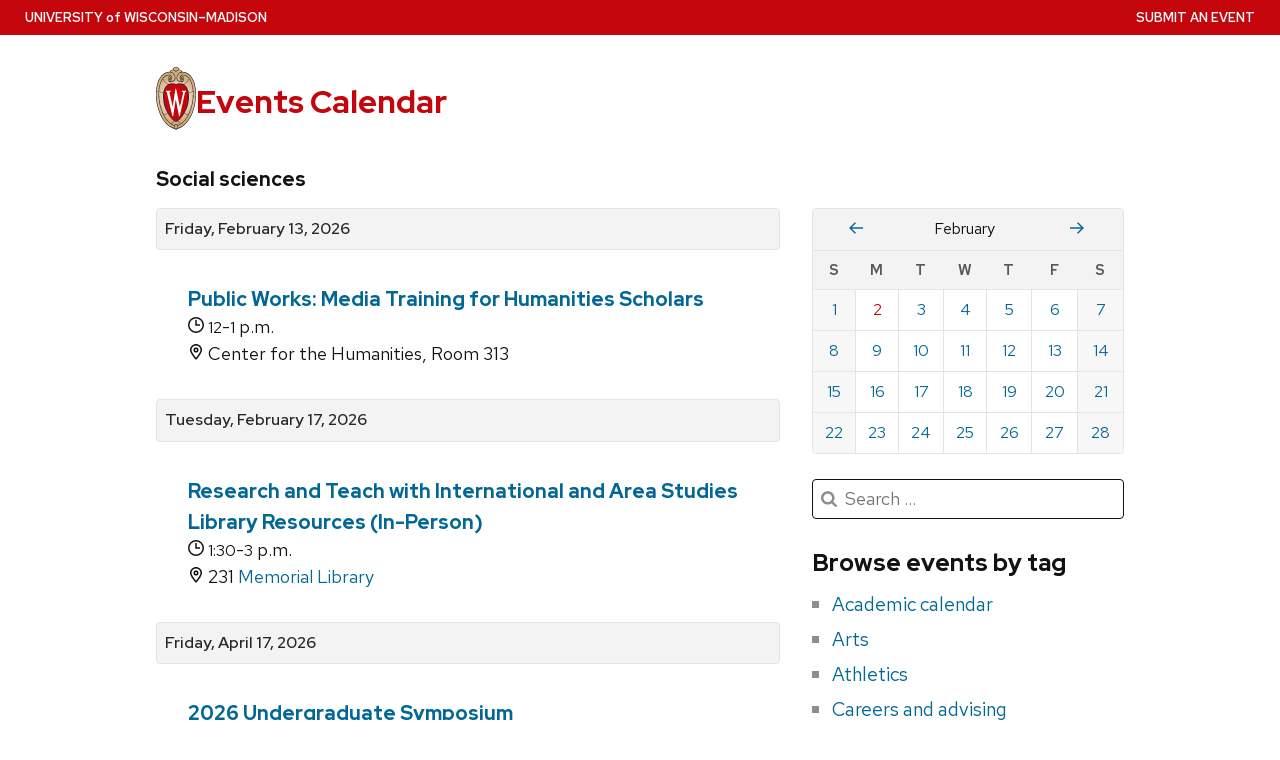

--- FILE ---
content_type: text/html; charset=utf-8
request_url: https://today.wisc.edu/events/tag/social%20sciences
body_size: 58715
content:
<!DOCTYPE html>
<html lang="en-US" class="no-js" data-controller-name="events" data-action-name="tag">
<head>
  <title>Tag: Social sciences | UW–Madison Events Calendar</title>
  <meta charset="utf-8">
  <link rel="preload" href="https://cdn.wisc.cloud/fonts/uw-rh/0.0.1/redhat-display-latin.v14.woff2" as="font" type="font/woff2" crossorigin>
  <link rel="preload" href="https://cdn.wisc.cloud/fonts/uw-rh/0.0.1/redhat-text-latin.v13.woff2" as="font" type="font/woff2" crossorigin>
  <meta http-equiv="X-UA-Compatible" content="IE=edge">
  <script>(function(H){H.className=H.className.replace(/\bno-js\b/,'')})(document.documentElement)</script>
  <link rel="stylesheet" crossorigin type="text/css" href="https://cdn.wisc.cloud/fonts/uw-rh/0.0.1/fonts.css" data-turbo-track="reload" />
  
  <link rel="stylesheet" href="/assets/application-bb4ad7eee9cd686352bef65944d87d99880a8098b8abaa96b46153b67582e0c7.css" media="all" />

  
  
  
  

  <meta name="viewport" content="width=device-width, initial-scale=1" />
  <meta name="csrf-param" content="authenticity_token" />
<meta name="csrf-token" content="2Y6YViQ8MNKbeqYN3C1kr9pO_x5O1gaWuPOFOFURtGEVCoO1lbOGXrklXL9vpmrn7A6QhyjJ-xEvcTvKZ5hiAg" />
	<link rel="icon" type="image/x-icon" href="/assets/uw_style/favicon-68e3611f32398645de43ad4522646c8ae35f3efa6d81438364b173c9bbfd16c1.svg" />
	<link rel="apple-touch-icon" sizes="180x180" href="/assets/uw_style/apple-touch-icon-76ac000ef45524f6676f171218ef78c8a4549dfb1f8f23b28d6b09fdd60127e2.png">
  <script src="/assets/application-f52681ee501c665eac989b7da0d78d01b91076bb56f85cfe47dcf5d68487673a.js" data-turbo-track="reload" type="module"></script>

	<!-- Google tag (gtag.js) -->
	<script async src="https://www.googletagmanager.com/gtag/js?id=G-H8TY6JPKPY"></script>
	<script>
		window.dataLayer = window.dataLayer || [];
		function gtag(){dataLayer.push(arguments);}
		gtag('js', new Date());
		gtag('config', 'G-H8TY6JPKPY', {
			'cookie_domain': 'none'
		});
	</script>
	<!-- Google Tag Manager UW Global -->
	<script>(function(w,d,s,l,i){w[l]=w[l]||[];w[l].push({'gtm.start':
	new Date().getTime(),event:'gtm.js'});var f=d.getElementsByTagName(s)[0],
	j=d.createElement(s),dl=l!='dataLayer'?'&l='+l:'';j.async=true;j.src=
	'https://www.googletagmanager.com/gtm.js?id='+i+dl;f.parentNode.insertBefore(j,f);
	})(window,document,'script','dataLayer','GTM-N7GFX62');</script>
	<!-- End Google Tag Manager -->


</head>
<body class="events tag">
  <!-- placehlder -->
  <a class="uw-show-on-focus" href="#main" id="uw-skip-link">Skip to main content</a>
  <div class="uw-global-bar" role="navigation" aria-label="University Home Page">
      <a class="uw-global-name-link" href="http://www.wisc.edu" aria-label="University home page">U<span>niversity <span class="uw-of">of</span> </span>W<span>isconsin</span>–Madison</a>
  </div>

    <header class="uw-header ">
      <div class="uw-header-container">
        <div class="uw-header-crest-title">
          <div class="uw-header-crest">
            <a href="https://www.wisc.edu" aria-hidden="true" tabindex="-1"><svg xmlns="http://www.w3.org/2000/svg" xmlns:xlink="http://www.w3.org/1999/xlink" viewBox="0 0 55.5 87.28"><defs><style>.cls-1{fill:url(#Web_Shield_blend);}.cls-2{fill:#282728;}.cls-3{fill:#c5050c;}.cls-4{fill:#fff;}</style><radialGradient id="Web_Shield_blend" cx="46.25" cy="16.57" r="33.44" gradientTransform="translate(-22.22 26.01) scale(1.09 1.09)" gradientUnits="userSpaceOnUse"><stop offset="0.17" stop-color="#fff"/><stop offset="0.3" stop-color="#f6ede4"/><stop offset="0.69" stop-color="#debe9b"/><stop offset="0.87" stop-color="#d4ac7f"/></radialGradient></defs><title>crest</title><path id="Gold_gradient" data-name="Gold gradient" class="cls-1" d="M28,87.36a3.78,3.78,0,0,1-1.05-1.16l-0.06-.09-0.11,0C8.65,81.86-1.45,54,.83,31.71a47.71,47.71,0,0,1,1.29-7.25,35.39,35.39,0,0,1,2.33-6.39,23.55,23.55,0,0,1,3.75-5.65A14.7,14.7,0,0,1,19,7.28,0.33,0.33,0,0,0,19.33,7,5.49,5.49,0,0,1,23.21,4.4l0.19,0,0-.19A4.69,4.69,0,0,1,28,.64a4.76,4.76,0,0,1,4.56,3.54l0,0.19,0.19,0A5.51,5.51,0,0,1,36.67,7a0.32,0.32,0,0,0,.37.26,14.7,14.7,0,0,1,10.77,5.13,24,24,0,0,1,4.24,6.71l0.23,0.55a42.56,42.56,0,0,1,2.89,12C57.45,54,47.35,81.86,29.23,86.08l-0.11,0-0.06.09A3.78,3.78,0,0,1,28,87.36Z" transform="translate(-0.25 -0.36)"/><path id="Black" class="cls-2" d="M55.43,31.68a49.49,49.49,0,0,0-.86-5.5,39.81,39.81,0,0,0-1.39-4.93,31.29,31.29,0,0,0-2.23-4.93,22.63,22.63,0,0,0-3-4.1A14.94,14.94,0,0,0,37,7H36.94a5.77,5.77,0,0,0-4.16-2.91,4.93,4.93,0,0,0-9.56,0A5.77,5.77,0,0,0,19.06,7H19A14.94,14.94,0,0,0,8,12.23a22.63,22.63,0,0,0-3,4.1,31.29,31.29,0,0,0-2.23,4.93,39.81,39.81,0,0,0-1.39,4.93,49.49,49.49,0,0,0-.86,5.5C-1.73,54.3,8.44,82.1,26.73,86.36A3.17,3.17,0,0,0,28,87.64a3.17,3.17,0,0,0,1.27-1.28C47.56,82.1,57.73,54.3,55.43,31.68ZM28,1.23A3.9,3.9,0,0,1,31.93,4a4.86,4.86,0,0,0-3.86,2.47,0.17,0.17,0,0,1-.07.09,0.15,0.15,0,0,1-.07-0.09A4.86,4.86,0,0,0,24.07,4,3.9,3.9,0,0,1,28,1.23ZM26.14,5.52a3.51,3.51,0,0,1,1.59,2.11A0.46,0.46,0,0,0,28,8a0.46,0.46,0,0,0,.27-0.42,3.51,3.51,0,0,1,1.59-2.11,4.19,4.19,0,0,1,6,1.58,13.38,13.38,0,0,0-1.67.42,6.6,6.6,0,0,0-2.38,1.32,9.4,9.4,0,0,0-3,6.1c-0.67,7.31,7.72,6.16,8.14,6.13,1.08,0,1.9-1.71,1.9-4s-0.84-4-1.9-4c-0.65,0-1.77.52-1.88,2.55C35,17.1,35.7,19,36.6,19.11c0.47,0.06.89-.76,1-1.6s0.06-1.87-.59-2a0.38,0.38,0,0,0-.46.28A3.83,3.83,0,0,1,37,17.1c0,1.25-1.28.63-1.12-1.36C36,14,36.89,14.09,36.93,14.09c0.5,0,1.26,1,1.26,3,0,1.75-.84,3.63-2.46,2.65-1.36-1-1.89-3.28-1.52-5,0.17-.81.87-3,3.13-3,3.26,0,6.3,1.71,8.72,4.9-0.27.85-1.95,4.1-7.28,7.21l-0.29.15a11,11,0,0,0-4.93-1,27.07,27.07,0,0,0-4.64.74,4.09,4.09,0,0,1-.92.15h0a4.09,4.09,0,0,1-.92-0.15A27.07,27.07,0,0,0,22.44,23a11,11,0,0,0-4.93,1l-0.29-.15c-5.34-3.11-7-6.36-7.28-7.21,2.42-3.19,5.46-4.9,8.72-4.9,2.26,0,3,2.21,3.13,3,0.38,1.77-.16,4.05-1.52,5-1.61,1-2.46-.9-2.46-2.65,0-2,.76-3,1.26-3,0,0,.94-0.11,1.09,1.65,0.17,2-1.09,2.61-1.12,1.36a3.83,3.83,0,0,1,.39-1.34A0.38,0.38,0,0,0,19,15.48c-0.65.16-.71,1.3-0.59,2s0.56,1.66,1,1.6c0.9-.12,1.6-2,1.52-3.44-0.1-2-1.23-2.55-1.88-2.55-1.06,0-1.9,1.71-1.9,4s0.82,4,1.9,4c0.42,0,8.81,1.18,8.14-6.13a9.4,9.4,0,0,0-3-6.1,6.6,6.6,0,0,0-2.38-1.32A13.38,13.38,0,0,0,20.1,7.1,4.19,4.19,0,0,1,26.14,5.52ZM10.28,36.18A32.49,32.49,0,0,0,10,39.49a44.42,44.42,0,0,0,2,15.25,49.48,49.48,0,0,0,4.13,9.32A11.48,11.48,0,0,1,11,66.39,66.66,66.66,0,0,1,4.53,34.57,16.13,16.13,0,0,0,10.28,36.18ZM4.56,34c0.44-7.31,2.29-13.05,5-16.87,0.48,1.24,2.57,4.35,7.39,7.18-4.1,2.47-6,7.56-6.58,11.36A15.81,15.81,0,0,1,4.56,34ZM16.41,64.53c3.08,5.3,6.12,8.46,8.45,10.13A11.54,11.54,0,0,1,21.32,79c-4-2.7-7.4-7-10.07-12.13A11.81,11.81,0,0,0,16.41,64.53ZM25.33,75A12.2,12.2,0,0,0,28,76.46,12.2,12.2,0,0,0,30.67,75a12,12,0,0,0,3.53,4.34,18.69,18.69,0,0,1-3.58,1.78s0-.09,0-0.13c-0.26-1.32-2-1.59-2.61-1.59s-2.35.27-2.61,1.59c0,0,0,.09,0,0.13a18.69,18.69,0,0,1-3.58-1.78A12,12,0,0,0,25.33,75Zm5.81-.32c2.33-1.67,5.37-4.83,8.45-10.13a11.81,11.81,0,0,0,5.16,2.36C42.08,72,38.69,76.32,34.68,79A11.54,11.54,0,0,1,31.14,74.66Zm8.72-10.61A49.48,49.48,0,0,0,44,54.73a44.1,44.1,0,0,0,1.66-7.32A44.34,44.34,0,0,0,46,39.49a32.49,32.49,0,0,0-.32-3.31,16.13,16.13,0,0,0,5.75-1.61A66.66,66.66,0,0,1,45,66.39,11.48,11.48,0,0,1,39.86,64.05Zm5.78-28.4c-0.62-3.8-2.5-8.8-6.58-11.36,4.82-2.83,6.92-5.94,7.39-7.18,2.69,3.82,4.55,9.56,5,16.87A15.81,15.81,0,0,1,45.64,35.65ZM25,84.76a23.29,23.29,0,0,1-5.87-2.93,27.5,27.5,0,0,1-3.25-2.62,31.1,31.1,0,0,1-2.35-2.47q-0.76-.88-1.46-1.81a47.49,47.49,0,0,1-5.58-9.69A63.9,63.9,0,0,1,3.09,55,70.46,70.46,0,0,1,1.3,44.19a64.57,64.57,0,0,1-.07-10.84C1.4,31.43,1.63,29.5,2,27.59A39.32,39.32,0,0,1,3.4,22a31,31,0,0,1,2.1-4.86,20.93,20.93,0,0,1,3.15-4.44,16.19,16.19,0,0,1,4-3.1,13.93,13.93,0,0,1,1.93-.87q0.51-.18,1-0.32a8.82,8.82,0,0,1,1-.26,14,14,0,0,1,2.56-.21,7.58,7.58,0,0,1,3.88,1,8,8,0,0,1,3.34,6c0.39,4.52-4.21,5.23-5.11,5.22-0.14,0-.21-0.13.24-0.59a6.53,6.53,0,0,0,1-5.1c-0.44-2.07-1.9-3.69-4-3.69a11.16,11.16,0,0,0-8.12,3.89A22.78,22.78,0,0,0,6,22.61,42.69,42.69,0,0,0,3.76,34,62.43,62.43,0,0,0,4,44.63,68.71,68.71,0,0,0,5.94,55.22a60.82,60.82,0,0,0,3.53,9.85,43.36,43.36,0,0,0,5.48,9A25.89,25.89,0,0,0,23.08,81a18.15,18.15,0,0,0,2.21,1A6.71,6.71,0,0,0,26,85,6.63,6.63,0,0,1,25,84.76Zm3.29,1.55a0.6,0.6,0,0,1-.31.21,0.6,0.6,0,0,1-.31-0.21,6.49,6.49,0,0,1-1.51-5.17c0.12-.64,1.2-0.93,1.82-0.94s1.7,0.3,1.82.94A6.49,6.49,0,0,1,28.31,86.3ZM54.7,44.19A70.46,70.46,0,0,1,52.91,55a63.9,63.9,0,0,1-3.42,10.2,47.49,47.49,0,0,1-5.58,9.69q-0.7.93-1.46,1.81a31.1,31.1,0,0,1-2.35,2.47,27.5,27.5,0,0,1-3.25,2.62A23.29,23.29,0,0,1,31,84.76,6.63,6.63,0,0,1,30,85a6.71,6.71,0,0,0,.67-3.1,18.15,18.15,0,0,0,2.21-1,25.89,25.89,0,0,0,8.13-6.87,43.36,43.36,0,0,0,5.48-9,60.82,60.82,0,0,0,3.53-9.85A68.71,68.71,0,0,0,52,44.63,62.43,62.43,0,0,0,52.24,34,42.69,42.69,0,0,0,50,22.61a22.78,22.78,0,0,0-4.47-7.87,11.16,11.16,0,0,0-8.12-3.89c-2.12,0-3.58,1.62-4,3.69a6.53,6.53,0,0,0,1,5.1c0.45,0.46.38,0.59,0.24,0.59-0.9,0-5.51-.71-5.11-5.22a8,8,0,0,1,3.34-6,7.58,7.58,0,0,1,3.88-1,14,14,0,0,1,2.56.21,8.77,8.77,0,0,1,1,.26q0.52,0.14,1,.32a13.93,13.93,0,0,1,1.93.87,16.19,16.19,0,0,1,4,3.1,20.93,20.93,0,0,1,3.15,4.44A31,31,0,0,1,52.6,22,39.32,39.32,0,0,1,54,27.59c0.35,1.91.58,3.84,0.74,5.77A64.57,64.57,0,0,1,54.7,44.19Z" transform="translate(-0.25 -0.36)"/><path id="Red" class="cls-3" d="M45,39.63c-0.11-2.69-.9-10.9-6.48-14.46A9.41,9.41,0,0,0,34.18,24c-2.74-.18-4.77.87-6.14,0.91H28c-1.37,0-3.42-1.09-6.16-.91a9.35,9.35,0,0,0-4.37,1.21C11.85,28.73,11.07,36.94,11,39.63a43.52,43.52,0,0,0,3.54,19C18.36,67.12,23,73.14,27.63,75.19L28,75.35l0.37-.16c4.61-2,9.27-8.06,13.14-16.57A43.53,43.53,0,0,0,45,39.63Z" transform="translate(-0.25 -0.36)"/><path id="W" class="cls-4" d="M36.3,33.18V35L36.67,35h0.18a1.17,1.17,0,0,1,.82.28,1.27,1.27,0,0,1,.21,1.11s-3.74,16.19-4.45,19.27c-0.82-3.9-5.26-25.18-5.26-25.18l0-.09H27.27v0.1L23.4,55.32,19,36.37a2.7,2.7,0,0,1,0-.28,1.27,1.27,0,0,1,.31-1A1,1,0,0,1,20,34.92l0.37,0v-1.8H14.13v1.76l0.28,0a1.16,1.16,0,0,1,.95.83L23,68.48l0,0.09h1.1v-0.1l3.56-23.3,4.53,23.31,0,0.09h1l7.25-32.78a1,1,0,0,1,1-.75h0.07l0.36,0V33.18H36.3Z" transform="translate(-0.25 -0.36)"/></svg></a>
          </div>
          <div class="uw-title-tagline">
            <div id="site-title" class="uw-site-title">
              <a href="/" rel="home">Events Calendar</a>
            </div>
          </div>
        </div>
      </div>
    </header>

		<button class="uw-mobile-menu-button-bar uw-mobile-menu-button-bar-reversed uw-is-closed " data-menu="uw-top-menus" aria-label="Open menu" aria-expanded="false" aria-controls="uw-top-menus">Menu <svg aria-hidden="true" focusable="false"><use href="/assets/uw_style/uw-icons-30127b7acf84bf95377807fb33e2d61b643ea1dc4c71f1eb5662227c1a5a472a.svg#uw-icon-menu-open"></use></svg> <svg aria-hidden="true" focusable="false"><use href="/assets/uw_style/uw-icons-30127b7acf84bf95377807fb33e2d61b643ea1dc4c71f1eb5662227c1a5a472a.svg#uw-icon-menu-close"></use></svg></button>

    <div id="uw-top-menus" class="uw-is-visible uw-horizontal uw-hidden" aria-hidden="false">


        <div class="uw-secondary-nav">
          <nav class="uw-nav-menu uw-nav-menu-secondary" aria-label="Secondary Menu">
              <ul class=""><li class="menu-item-submit-an-event"><a href="https://admin.today.wisc.edu">Submit an Event</a></li></ul>
          </nav>
        </div>
      
    </div>
  
  

  <main id="main">
    
<div class="uw-row">
	<div class="events-jump-menu">
		<ul>
			<li>
				<a class="uw-sr-only" href="#sidebar-calendar">View events by date</a>
			</li>
			<li>
				<a class="uw-sr-only" href="#sidebar-search">Search for events</a>
			</li>
			<li>
				<a class="uw-sr-only" href="#sidebar-tags">View events by category</a>
			</li>
		</ul>
	</div>
		<div class="events-list-title">
				<h1 class="uw-h2">Social sciences</h1>
		</div>
	<div class="events-list-grid uw-mg-t-xl">
		<div class="events-column">
					<h2 class="day-row-header">
						<a href="/events/day/2026-02-13">Friday, February 13, 2026</a>
					</h2>
				<div class="events-list">
					<ul class="day-row">
							<li class="event-row" id="event_218397" style="border-top: none; display: block;">
								<div class="event-details">
									<h3 class="event-title">
											<a href="/events/view/218397">Public Works: Media Training for Humanities Scholars</a>
									</h3>
										<p class="event-time">
											<svg class="fa" fill="currentColor" viewBox="0 0 16 16"><use xlink:href="/sharp-regular.svg#clock-three" role="presentation" /></svg>
											<span class='time-hm'>12</span>-<span class='time-hm'>1</span> p.m.
										</p>
										<p class="event-location">
											<svg class="fa" fill="currentColor" viewBox="0 0 16 16"><use xlink:href="/sharp-regular.svg#location-dot" role="presentation" /></svg>
											Center for the Humanities, Room 313
										</p>
								</div>
							</li>
					</ul>
				</div>
					<h2 class="day-row-header">
						<a href="/events/day/2026-02-17">Tuesday, February 17, 2026</a>
					</h2>
				<div class="events-list">
					<ul class="day-row">
							<li class="event-row" id="event_217627" style="border-top: none; display: block;">
								<div class="event-details">
									<h3 class="event-title">
											<a href="/events/view/217627">Research and Teach with International and Area Studies Library Resources (In-Person)</a>
									</h3>
										<p class="event-time">
											<svg class="fa" fill="currentColor" viewBox="0 0 16 16"><use xlink:href="/sharp-regular.svg#clock-three" role="presentation" /></svg>
											<span class='time-hm'>1:30</span>-<span class='time-hm'>3</span> p.m.
										</p>
										<p class="event-location">
											<svg class="fa" fill="currentColor" viewBox="0 0 16 16"><use xlink:href="/sharp-regular.svg#location-dot" role="presentation" /></svg>
											231 <a class="location_link" href="https://map.wisc.edu/?initObj=0015">Memorial Library</a>
										</p>
								</div>
							</li>
					</ul>
				</div>
					<h2 class="day-row-header">
						<a href="/events/day/2026-04-17">Friday, April 17, 2026</a>
					</h2>
				<div class="events-list">
					<ul class="day-row">
							<li class="event-row" id="event_214219" style="border-top: none; display: block;">
								<div class="event-details">
									<h3 class="event-title">
											<a href="/events/view/214219">2026 Undergraduate Symposium</a>
									</h3>
										<p class="event-time">
											<svg class="fa" fill="currentColor" viewBox="0 0 16 16"><use xlink:href="/sharp-regular.svg#clock-three" role="presentation" /></svg>
											<span class='time-hm'>9:30</span> a.m.-<span class='time-hm'>5:30</span> p.m.
										</p>
								</div>
							</li>
					</ul>
				</div>

      <div class="uw-pagination pagination-alignment">
				
			</div>

      <div class="title_and_feeds">
				<hr>
				<a title="iCalendar file for this page" id="calendar_link" class="ical-button" aria-label="iCal Download Link" href="/events/tag/social%20sciences.ics"><svg class="fa" fill="currentColor" viewBox="0 0 16 16"><use xlink:href="/sharp-regular.svg#calendar-days" role="presentation" /></svg> iCal</a>

			</div>
		</div>

	  <div id="sidebar" class="sidebar reveal" data-controller="sidebar">
			<nav>
  <ul id="bottom-navigation" class="bottom-navigation">
    <li id="bottom-home-button" class="bottom-menu-button">
      <button type="button" class="active" data-sidebar-target="homeButton"  data-action="sidebar#home">
        <svg class="fa" fill="currentColor" viewBox="0 0 16 16"><use xlink:href="/sharp-regular.svg#house" role="presentation" /></svg>
        <br/>
        Home
      </button>
    </li>
    <li id="bottom-calendar-button" class="bottom-menu-button">
      <button type="button" data-element="calendar" data-sidebar-target="menuButton" data-action="sidebar#toggleContent">
        <svg class="fa" fill="currentColor" viewBox="0 0 16 16"><use xlink:href="/sharp-regular.svg#calendar-days" role="presentation" /></svg>
        <br/>
        Calendar
      </button>  
    </li>
    <li id="bottom-search-button" class="bottom-menu-button">
      <button type="button" data-element="search" data-sidebar-target="menuButton" data-action="sidebar#toggleContent">
        <svg class="fa" fill="currentColor" viewBox="0 0 16 16"><use xlink:href="/sharp-regular.svg#magnifying-glass" role="presentation" /></svg>
        <br/>
        Search
      </button>  
    </li>
    <li id="bottom-categories-button" class="bottom-menu-button">
      <button type="button" data-element="tags" data-sidebar-target="menuButton" data-action="sidebar#toggleContent">
        <svg class="fa" fill="currentColor" viewBox="0 0 16 16"><use xlink:href="/sharp-regular.svg#sitemap" role="presentation" /></svg>
        <br/>
        Categories
      </button>
    </li>
  </ul>
</nav>
<div class="sidebar-calendar sidebar-page nav-collapse collapse width" id="sidebar-calendar" data-sidebar-target="calendar">
  <div class="mobile-description">
    <h2 class="uw-text-center">Calendar</h2>
    <p class="uw-text-center">Click a date to see events on that day.</p>
  </div>
  <div class="desktop-description">
    <h2 class="uw-sr-only uw-h3">View events by date</h2>
  </div>
  <div class="months">
    <div class="month" data-turbo-prefetch="false">
			<turbo-frame style="view-transition-name: minical" id="minical">
      	<table id="calendar-2026-02" class="mini-calendar"><caption class="uw-sr-only">Calendar for February 2026</caption><thead><tr><th colspan="2"><a class='month-arrow month-prev' href="/events/day/2026-01-01"><svg class="fa" fill="currentColor" viewBox="0 0 16 16"><use xlink:href="/sharp-regular.svg#arrow-left" role="presentation" /></svg> <span class="uw-sr-only">January</span></a></th><th colspan="3" class="monthName">February</th><th colspan="2"><a class='month-arrow month-next' href="/events/day/2026-03-01"><svg class="fa" fill="currentColor" viewBox="0 0 16 16"><use xlink:href="/sharp-regular.svg#arrow-right" role="presentation" /></svg> <span class="uw-sr-only">Mch</span></a></th></tr><tr class="dayName"><th id="calendar-2026-02-sun" scope="col"><abbr title="Sunday">S</abbr></th><th id="calendar-2026-02-mon" scope="col"><abbr title="Monday">M</abbr></th><th id="calendar-2026-02-tue" scope="col"><abbr title="Tuesday">T</abbr></th><th id="calendar-2026-02-wed" scope="col"><abbr title="Wednesday">W</abbr></th><th id="calendar-2026-02-thu" scope="col"><abbr title="Thursday">T</abbr></th><th id="calendar-2026-02-fri" scope="col"><abbr title="Friday">F</abbr></th><th id="calendar-2026-02-sat" scope="col"><abbr title="Saturday">S</abbr></th></tr></thead><tbody><tr><td data-date="2026-02-01" headers="calendar-2026-02-sun" class="day weekendDay"><a class="day-link" aria-label="Sunday, February  1, 2026" data-turbo-frame="_top" href="/events/day/2026-02-01">1</a></td><td data-date="2026-02-02" headers="calendar-2026-02-mon" class="day today"><a class="day-link" aria-label="Monday, February  2, 2026" data-turbo-frame="_top" href="/events/day/2026-02-02">2</a></td><td data-date="2026-02-03" headers="calendar-2026-02-tue" class="day"><a class="day-link" aria-label="Tuesday, February  3, 2026" data-turbo-frame="_top" href="/events/day/2026-02-03">3</a></td><td data-date="2026-02-04" headers="calendar-2026-02-wed" class="day"><a class="day-link" aria-label="Wednesday, February  4, 2026" data-turbo-frame="_top" href="/events/day/2026-02-04">4</a></td><td data-date="2026-02-05" headers="calendar-2026-02-thu" class="day"><a class="day-link" aria-label="Thursday, February  5, 2026" data-turbo-frame="_top" href="/events/day/2026-02-05">5</a></td><td data-date="2026-02-06" headers="calendar-2026-02-fri" class="day"><a class="day-link" aria-label="Friday, February  6, 2026" data-turbo-frame="_top" href="/events/day/2026-02-06">6</a></td><td data-date="2026-02-07" headers="calendar-2026-02-sat" class="day weekendDay"><a class="day-link" aria-label="Saturday, February  7, 2026" data-turbo-frame="_top" href="/events/day/2026-02-07">7</a></td></tr><tr><td data-date="2026-02-08" headers="calendar-2026-02-sun" class="day weekendDay"><a class="day-link" aria-label="Sunday, February  8, 2026" data-turbo-frame="_top" href="/events/day/2026-02-08">8</a></td><td data-date="2026-02-09" headers="calendar-2026-02-mon" class="day"><a class="day-link" aria-label="Monday, February  9, 2026" data-turbo-frame="_top" href="/events/day/2026-02-09">9</a></td><td data-date="2026-02-10" headers="calendar-2026-02-tue" class="day"><a class="day-link" aria-label="Tuesday, February 10, 2026" data-turbo-frame="_top" href="/events/day/2026-02-10">10</a></td><td data-date="2026-02-11" headers="calendar-2026-02-wed" class="day"><a class="day-link" aria-label="Wednesday, February 11, 2026" data-turbo-frame="_top" href="/events/day/2026-02-11">11</a></td><td data-date="2026-02-12" headers="calendar-2026-02-thu" class="day"><a class="day-link" aria-label="Thursday, February 12, 2026" data-turbo-frame="_top" href="/events/day/2026-02-12">12</a></td><td data-date="2026-02-13" headers="calendar-2026-02-fri" class="day"><a class="day-link" aria-label="Friday, February 13, 2026" data-turbo-frame="_top" href="/events/day/2026-02-13">13</a></td><td data-date="2026-02-14" headers="calendar-2026-02-sat" class="day weekendDay"><a class="day-link" aria-label="Saturday, February 14, 2026" data-turbo-frame="_top" href="/events/day/2026-02-14">14</a></td></tr><tr><td data-date="2026-02-15" headers="calendar-2026-02-sun" class="day weekendDay"><a class="day-link" aria-label="Sunday, February 15, 2026" data-turbo-frame="_top" href="/events/day/2026-02-15">15</a></td><td data-date="2026-02-16" headers="calendar-2026-02-mon" class="day"><a class="day-link" aria-label="Monday, February 16, 2026" data-turbo-frame="_top" href="/events/day/2026-02-16">16</a></td><td data-date="2026-02-17" headers="calendar-2026-02-tue" class="day"><a class="day-link" aria-label="Tuesday, February 17, 2026" data-turbo-frame="_top" href="/events/day/2026-02-17">17</a></td><td data-date="2026-02-18" headers="calendar-2026-02-wed" class="day"><a class="day-link" aria-label="Wednesday, February 18, 2026" data-turbo-frame="_top" href="/events/day/2026-02-18">18</a></td><td data-date="2026-02-19" headers="calendar-2026-02-thu" class="day"><a class="day-link" aria-label="Thursday, February 19, 2026" data-turbo-frame="_top" href="/events/day/2026-02-19">19</a></td><td data-date="2026-02-20" headers="calendar-2026-02-fri" class="day"><a class="day-link" aria-label="Friday, February 20, 2026" data-turbo-frame="_top" href="/events/day/2026-02-20">20</a></td><td data-date="2026-02-21" headers="calendar-2026-02-sat" class="day weekendDay"><a class="day-link" aria-label="Saturday, February 21, 2026" data-turbo-frame="_top" href="/events/day/2026-02-21">21</a></td></tr><tr><td data-date="2026-02-22" headers="calendar-2026-02-sun" class="day weekendDay"><a class="day-link" aria-label="Sunday, February 22, 2026" data-turbo-frame="_top" href="/events/day/2026-02-22">22</a></td><td data-date="2026-02-23" headers="calendar-2026-02-mon" class="day"><a class="day-link" aria-label="Monday, February 23, 2026" data-turbo-frame="_top" href="/events/day/2026-02-23">23</a></td><td data-date="2026-02-24" headers="calendar-2026-02-tue" class="day"><a class="day-link" aria-label="Tuesday, February 24, 2026" data-turbo-frame="_top" href="/events/day/2026-02-24">24</a></td><td data-date="2026-02-25" headers="calendar-2026-02-wed" class="day"><a class="day-link" aria-label="Wednesday, February 25, 2026" data-turbo-frame="_top" href="/events/day/2026-02-25">25</a></td><td data-date="2026-02-26" headers="calendar-2026-02-thu" class="day"><a class="day-link" aria-label="Thursday, February 26, 2026" data-turbo-frame="_top" href="/events/day/2026-02-26">26</a></td><td data-date="2026-02-27" headers="calendar-2026-02-fri" class="day"><a class="day-link" aria-label="Friday, February 27, 2026" data-turbo-frame="_top" href="/events/day/2026-02-27">27</a></td><td data-date="2026-02-28" headers="calendar-2026-02-sat" class="day weekendDay"><a class="day-link" aria-label="Saturday, February 28, 2026" data-turbo-frame="_top" href="/events/day/2026-02-28">28</a></td></tr></tbody></table>
</turbo-frame>    </div>
  </div>
</div>

<div
  class="sidebar-search sidebar-page"
  id="sidebar-search"
  data-sidebar-target="search"
>
  <div class="mobile-description">
    <h2 class="uw-text-center">Search</h2>

    <p class="uw-text-center">
      Search for upcoming events.
    </p>
  </div>

  <div class="desktop-description">
    <h2 class="uw-sr-only uw-h3">Search for events</h2>
  </div>

  <form
    role="search"
    action="/events/search"
    class="uw-search-inputXX uw-search-form form-inline collapse"
    aria-labelledby="search-label"
  >
    <label id="search-label" for="search_term" class="uw-show-for-sr-only">
      Search for:
    </label>

    <input
      type="search"
      class="uw-search-input"
      placeholder="Search …"
      name="search[term]"
      id="search_term"
      value=""
      autocomplete="on"
    >

    <button class="uw-show-for-sr-only unstyle uw-search-submit" type="submit">
      Submit
    </button>
  </form>
</div>

<div id="sidebar-tags" class="sidebar-tags sidebar-page" data-sidebar-target="tags">
  <div class="mobile-description">
    <h2 class="uw-text-center">Categories</h2>
    <p class="uw-text-center">View events by popular categories.</p>
  </div>
  <div class="desktop-description">
    <h2 class="uw-h3">Browse events by tag</h2>
  </div>
  <ul class="small">
      <li><a class="event-tag" href="/events/tag/academic%20calendar">Academic calendar</a></li>
      <li><a class="event-tag" href="/events/tag/arts">Arts</a></li>
      <li><a class="event-tag" href="/events/tag/athletics">Athletics</a></li>
      <li><a class="event-tag" href="/events/tag/careers%20and%20advising">Careers and advising</a></li>
      <li><a class="event-tag" href="/events/tag/children%20and%20youth">Children and youth</a></li>
      <li><a class="event-tag" href="/events/tag/classes">Classes</a></li>
      <li><a class="event-tag" href="/events/tag/continuing%20studies">Continuing studies</a></li>
      <li><a class="event-tag" href="/events/tag/diversity">Diversity</a></li>
      <li><a class="event-tag" href="/events/tag/employees">Employees</a></li>
      <li><a class="event-tag" href="/events/tag/exhibitions">Exhibitions</a></li>
      <li><a class="event-tag" href="/events/tag/film">Film</a></li>
      <li><a class="event-tag" href="/events/tag/humanities">Humanities</a></li>
      <li><a class="event-tag" href="/events/tag/international">International</a></li>
      <li><a class="event-tag" href="/events/tag/lectures">Lectures</a></li>
      <li><a class="event-tag" href="/events/tag/music">Music</a></li>
      <li><a class="event-tag" href="/events/tag/science">Science</a></li>
      <li><a class="event-tag" href="/events/tag/social%20justice">Social justice</a></li>
      <li><a class="event-tag" href="/events/tag/Statewide%20Outreach">Statewide Outreach</a></li>
      <li><a class="event-tag" href="/events/tag/student%20life">Student life</a></li>
      <li><a class="event-tag" href="/events/tag/sustainability">Sustainability</a></li>
      <li><a class="event-tag" href="/events/tag/volunteerism">Volunteerism</a></li>
      <li><a class="event-tag" href="/events/tag/vote">Vote</a></li>
      <li><a class="event-tag" href="/events/tag/wellness">Wellness</a></li>
  </ul>
</div>


		</div>
	</div>
</div>


  </main>

  <footer class="uw-footer">
    <h2 class="uw-sr-only">Site footer content</h2>
    <div class="uw-footer-content">
      <div class="uw-logo">
        <div>
          <a href="https://www.wisc.edu" aria-label="Link to main university website">
						<svg aria-hidden="true" focusable="false"><use href="/assets/uw_style/uw-icons-30127b7acf84bf95377807fb33e2d61b643ea1dc4c71f1eb5662227c1a5a472a.svg#uw-icon-crest-footer"></use></svg>
          </a>
          <a href="https://www.wisconsin.edu/" class="uw-footer-stand-out-link">Part of the <span class="no-break">Universities of Wisconsin</span></a>
        </div>
      </div>

        <div class="uw-footer-menu">
          <h3 class="uw-footer-header">Resources</h3><ul class=""><li class="menu-item-todaywiscedu"><a href="https://today.wisc.edu">Today.wisc.edu</a></li><li class="menu-item-office-of-strategic-communication"><a href="https://strategiccommunication.wisc.edu">Office of Strategic Communication</a></li></ul>
        </div>


          <div class="uw-footer-contact">
            <h3 class="uw-footer-header">Contact Us</h3>
            <ul class="uw-contact-list">
                <li class="uw-contact-item">Email: <a href="mailto:today.strategiccommunication@wisc.edu">today.strategiccommunication@wisc.edu</a></li>

                <li>
                  <ul class="uw-social-icons">
                      <li class="uw-social-icon">
                        <a aria-label="facebook" href="https://www.facebook.com/UWMadison/"><svg aria-hidden="true"><use href="/assets/uw_style/uw-icons-30127b7acf84bf95377807fb33e2d61b643ea1dc4c71f1eb5662227c1a5a472a.svg#uw-icon-facebook"></use></svg></a>
                      </li>
                      <li class="uw-social-icon">
                        <a aria-label="twitter" href="https://twitter.com/uwmadison"><svg aria-hidden="true"><use href="/assets/uw_style/uw-icons-30127b7acf84bf95377807fb33e2d61b643ea1dc4c71f1eb5662227c1a5a472a.svg#uw-icon-twitter"></use></svg></a>
                      </li>
                      <li class="uw-social-icon">
                        <a aria-label="instagram" href="https://www.instagram.com/uwmadison/"><svg aria-hidden="true"><use href="/assets/uw_style/uw-icons-30127b7acf84bf95377807fb33e2d61b643ea1dc4c71f1eb5662227c1a5a472a.svg#uw-icon-instagram"></use></svg></a>
                      </li>
                      <li class="uw-social-icon">
                        <a aria-label="youtube" href="https://www.youtube.com/user/uwmadison"><svg aria-hidden="true"><use href="/assets/uw_style/uw-icons-30127b7acf84bf95377807fb33e2d61b643ea1dc4c71f1eb5662227c1a5a472a.svg#uw-icon-youtube"></use></svg></a>
                      </li>
                  </ul>
                </li>
            </ul>
          </div>
    </div>

    <div class="uw-copyright">
      <p>Website feedback, questions or accessibility issues: <a href="mailto:web.strategiccommunication@wisc.edu">web.strategiccommunication@wisc.edu</a>.</p>
      <p>© 2026 Board of Regents of the <a href="http://www.wisconsin.edu">University of Wisconsin System</a></p>
    </div>
  </footer>


  

  <script src="/assets/uw_style/_uw-style.min-499ed371bee6c678197aa50f94fd3e6d8183e307ff2aadeb423d56139f45db7f.js"></script>
  
  
  

  <svg aria-hidden="true" style="display: inline; height: 0; position: absolute;" xmlns:xlink="http://www.w3.org/1999/xlink">
    <title>Site icons</title>
    <defs>
      <symbol id="uw-symbol-more" viewBox="0,0,1792,1792">
        <title id="title">More</title>
        <path d="M979 960q0 13-10 23l-466 466q-10 10-23 10t-23-10l-50-50q-10-10-10-23t10-23l393-393-393-393q-10-10-10-23t10-23l50-50q10-10 23-10t23 10l466 466q10 10 10 23zm384 0q0 13-10 23l-466 466q-10 10-23 10t-23-10l-50-50q-10-10-10-23t10-23l393-393-393-393q-10-10-10-23t10-23l50-50q10-10 23-10t23 10l466 466q10 10 10 23z"></path>
      </symbol>
      <symbol id="uw-symbol-menu" viewBox="0 0 1024 1024">
        <title id="svg-menu">open menu</title>
        <path class="path1" d="M128 256h768v86h-768v-86zM128 554v-84h768v84h-768zM128 768v-86h768v86h-768z"></path>
      </symbol>
      <symbol id="uw-symbol-close" viewBox="0 0 805 1024">
        <title>close</title>
        <path class="path1" d="M741.714 755.429q0 22.857-16 38.857l-77.714 77.714q-16 16-38.857 16t-38.857-16l-168-168-168 168q-16 16-38.857 16t-38.857-16l-77.714-77.714q-16-16-16-38.857t16-38.857l168-168-168-168q-16-16-16-38.857t16-38.857l77.714-77.714q16-16 38.857-16t38.857 16l168 168 168-168q16-16 38.857-16t38.857 16l77.714 77.714q16 16 16 38.857t-16 38.857l-168 168 168 168q16 16 16 38.857z"></path>
      </symbol>
      <symbol id="uw-symbol-map-marker" class="uw-map-marker" viewBox="0 0 585 1024">
        <title>map marker</title>
        <path class="path1" d="M438.857 365.714q0-60.571-42.857-103.429t-103.429-42.857-103.429 42.857-42.857 103.429 42.857 103.429 103.429 42.857 103.429-42.857 42.857-103.429zM585.143 365.714q0 62.286-18.857 102.286l-208 442.286q-9.143 18.857-27.143 29.714t-38.571 10.857-38.571-10.857-26.571-29.714l-208.571-442.286q-18.857-40-18.857-102.286 0-121.143 85.714-206.857t206.857-85.714 206.857 85.714 85.714 206.857z"></path>
      </symbol>
      <symbol id="uw-symbol-search" viewBox="0 0 951 1024">
        <title>search</title>
        <path class="path1" d="M658.286 475.429q0-105.714-75.143-180.857t-180.857-75.143-180.857 75.143-75.143 180.857 75.143 180.857 180.857 75.143 180.857-75.143 75.143-180.857zM950.857 950.857q0 29.714-21.714 51.429t-51.429 21.714q-30.857 0-51.429-21.714l-196-195.429q-102.286 70.857-228 70.857-81.714 0-156.286-31.714t-128.571-85.714-85.714-128.571-31.714-156.286 31.714-156.286 85.714-128.571 128.571-85.714 156.286-31.714 156.286 31.714 128.571 85.714 85.714 128.571 31.714 156.286q0 125.714-70.857 228l196 196q21.143 21.143 21.143 51.429z"></path>
      </symbol>
      <symbol id="uw-symbol-search-gray" viewBox="0 0 951 1024">
        <title>search</title>
        <path class="path1" d="M658.286 475.429q0-105.714-75.143-180.857t-180.857-75.143-180.857 75.143-75.143 180.857 75.143 180.857 180.857 75.143 180.857-75.143 75.143-180.857zM950.857 950.857q0 29.714-21.714 51.429t-51.429 21.714q-30.857 0-51.429-21.714l-196-195.429q-102.286 70.857-228 70.857-81.714 0-156.286-31.714t-128.571-85.714-85.714-128.571-31.714-156.286 31.714-156.286 85.714-128.571 128.571-85.714 156.286-31.714 156.286 31.714 128.571 85.714 85.714 128.571 31.714 156.286q0 125.714-70.857 228l196 196q21.143 21.143 21.143 51.429z"></path>
      </symbol>
      <symbol id="uw-symbol-search-in-blank" viewBox="0 0 951 1024">
        <title>search</title>
        <path class="path1" d="M658.286 475.429q0-105.714-75.143-180.857t-180.857-75.143-180.857 75.143-75.143 180.857 75.143 180.857 180.857 75.143 180.857-75.143 75.143-180.857zM950.857 950.857q0 29.714-21.714 51.429t-51.429 21.714q-30.857 0-51.429-21.714l-196-195.429q-102.286 70.857-228 70.857-81.714 0-156.286-31.714t-128.571-85.714-85.714-128.571-31.714-156.286 31.714-156.286 85.714-128.571 128.571-85.714 156.286-31.714 156.286 31.714 128.571 85.714 85.714 128.571 31.714 156.286q0 125.714-70.857 228l196 196q21.143 21.143 21.143 51.429z"></path>
      </symbol>
      <symbol id="uw-symbol-envelope" viewBox="0 0 1024 1024">
        <title>envelope</title>
        <path class="path1" d="M1024 405.714v453.714q0 37.714-26.857 64.571t-64.571 26.857h-841.143q-37.714 0-64.571-26.857t-26.857-64.571v-453.714q25.143 28 57.714 49.714 206.857 140.571 284 197.143 32.571 24 52.857 37.429t54 27.429 62.857 14h1.143q29.143 0 62.857-14t54-27.429 52.857-37.429q97.143-70.286 284.571-197.143 32.571-22.286 57.143-49.714zM1024 237.714q0 45.143-28 86.286t-69.714 70.286q-214.857 149.143-267.429 185.714-5.714 4-24.286 17.429t-30.857 21.714-29.714 18.571-32.857 15.429-28.571 5.143h-1.143q-13.143 0-28.571-5.143t-32.857-15.429-29.714-18.571-30.857-21.714-24.286-17.429q-52-36.571-149.714-104.286t-117.143-81.429q-35.429-24-66.857-66t-31.429-78q0-44.571 23.714-74.286t67.714-29.714h841.143q37.143 0 64.286 26.857t27.143 64.571z"></path>
      </symbol>
      <symbol id="uw-symbol-pinterest" class="uw-social-symbols" viewBox="0 0 731 1024">
        <title>pinterest-p</title>
        <path class="path1" d="M0 341.143q0-61.714 21.429-116.286t59.143-95.143 86.857-70.286 105.714-44.571 115.429-14.857q90.286 0 168 38t126.286 110.571 48.571 164q0 54.857-10.857 107.429t-34.286 101.143-57.143 85.429-82.857 58.857-108 22q-38.857 0-77.143-18.286t-54.857-50.286q-5.714 22.286-16 64.286t-13.429 54.286-11.714 40.571-14.857 40.571-18.286 35.714-26.286 44.286-35.429 49.429l-8 2.857-5.143-5.714q-8.571-89.714-8.571-107.429 0-52.571 12.286-118t38-164.286 29.714-116q-18.286-37.143-18.286-96.571 0-47.429 29.714-89.143t75.429-41.714q34.857 0 54.286 23.143t19.429 58.571q0 37.714-25.143 109.143t-25.143 106.857q0 36 25.714 59.714t62.286 23.714q31.429 0 58.286-14.286t44.857-38.857 32-54.286 21.714-63.143 11.429-63.429 3.714-56.857q0-98.857-62.571-154t-163.143-55.143q-114.286 0-190.857 74t-76.571 187.714q0 25.143 7.143 48.571t15.429 37.143 15.429 26 7.143 17.429q0 16-8.571 41.714t-21.143 25.714q-1.143 0-9.714-1.714-29.143-8.571-51.714-32t-34.857-54-18.571-61.714-6.286-60.857z"></path>
      </symbol>
      <symbol id="uw-symbol-twitter" class="uw-social-symbols" viewBox="0 0 512 512">
        <title>X</title>
        <path class="path1" d="M389.2 48h70.6L305.6 224.2 487 464H345L233.7 318.6 106.5 464H35.8L200.7 275.5 26.8 48H172.4L272.9 180.9 389.2 48zM364.4 421.8h39.1L151.1 88h-42L364.4 421.8z"></path>
      </symbol>
      <symbol id="uw-symbol-youtube" class="uw-social-symbols" viewBox="0 0 878 1024">
        <title>youtube</title>
        <path class="path1" d="M554.857 710.857v120.571q0 38.286-22.286 38.286-13.143 0-25.714-12.571v-172q12.571-12.571 25.714-12.571 22.286 0 22.286 38.286zM748 711.429v26.286h-51.429v-26.286q0-38.857 25.714-38.857t25.714 38.857zM196 586.857h61.143v-53.714h-178.286v53.714h60v325.143h57.143v-325.143zM360.571 912h50.857v-282.286h-50.857v216q-17.143 24-32.571 24-10.286 0-12-12-0.571-1.714-0.571-20v-208h-50.857v223.429q0 28 4.571 41.714 6.857 21.143 33.143 21.143 27.429 0 58.286-34.857v30.857zM605.714 827.429v-112.571q0-41.714-5.143-56.571-9.714-32-40.571-32-28.571 0-53.143 30.857v-124h-50.857v378.857h50.857v-27.429q25.714 31.429 53.143 31.429 30.857 0 40.571-31.429 5.143-15.429 5.143-57.143zM798.857 821.714v-7.429h-52q0 29.143-1.143 34.857-4 20.571-22.857 20.571-26.286 0-26.286-39.429v-49.714h102.286v-58.857q0-45.143-15.429-66.286-22.286-29.143-60.571-29.143-38.857 0-61.143 29.143-16 21.143-16 66.286v98.857q0 45.143 16.571 66.286 22.286 29.143 61.714 29.143 41.143 0 61.714-30.286 10.286-15.429 12-30.857 1.143-5.143 1.143-33.143zM451.429 300v-120q0-39.429-24.571-39.429t-24.571 39.429v120q0 40 24.571 40t24.571-40zM862.286 729.143q0 133.714-14.857 200-8 33.714-33.143 56.571t-58.286 26.286q-105.143 12-317.143 12t-317.143-12q-33.143-3.429-58.571-26.286t-32.857-56.571q-14.857-64-14.857-200 0-133.714 14.857-200 8-33.714 33.143-56.571t58.857-26.857q104.571-11.429 316.571-11.429t317.143 11.429q33.143 4 58.571 26.857t32.857 56.571q14.857 64 14.857 200zM292 0h58.286l-69.143 228v154.857h-57.143v-154.857q-8-42.286-34.857-121.143-21.143-58.857-37.143-106.857h60.571l40.571 150.286zM503.429 190.286v100q0 46.286-16 67.429-21.143 29.143-60.571 29.143-38.286 0-60-29.143-16-21.714-16-67.429v-100q0-45.714 16-66.857 21.714-29.143 60-29.143 39.429 0 60.571 29.143 16 21.143 16 66.857zM694.857 97.714v285.143h-52v-31.429q-30.286 35.429-58.857 35.429-26.286 0-33.714-21.143-4.571-13.714-4.571-42.857v-225.143h52v209.714q0 18.857 0.571 20 1.714 12.571 12 12.571 15.429 0 32.571-24.571v-217.714h52z"></path>
      </symbol>
      <symbol id="uw-symbol-facebook" class="uw-social-symbols" viewBox="0 0 602 1024">
        <title>facebook</title>
        <path class="path1" d="M548 6.857v150.857h-89.714q-49.143 0-66.286 20.571t-17.143 61.714v108h167.429l-22.286 169.143h-145.143v433.714h-174.857v-433.714h-145.714v-169.143h145.714v-124.571q0-106.286 59.429-164.857t158.286-58.571q84 0 130.286 6.857z"></path>
      </symbol>
      <symbol id="uw-symbol-instagram" class="uw-social-symbols" viewBox="0 0 878 1024">
        <title>instagram</title>
        <path class="path1" d="M778.286 814.857v-370.286h-77.143q11.429 36 11.429 74.857 0 72-36.571 132.857t-99.429 96.286-137.143 35.429q-112.571 0-192.571-77.429t-80-187.143q0-38.857 11.429-74.857h-80.571v370.286q0 14.857 10 24.857t24.857 10h610.857q14.286 0 24.571-10t10.286-24.857zM616 510.286q0-70.857-51.714-120.857t-124.857-50q-72.571 0-124.286 50t-51.714 120.857 51.714 120.857 124.286 50q73.143 0 124.857-50t51.714-120.857zM778.286 304.571v-94.286q0-16-11.429-27.714t-28-11.714h-99.429q-16.571 0-28 11.714t-11.429 27.714v94.286q0 16.571 11.429 28t28 11.429h99.429q16.571 0 28-11.429t11.429-28zM877.714 185.714v652.571q0 46.286-33.143 79.429t-79.429 33.143h-652.571q-46.286 0-79.429-33.143t-33.143-79.429v-652.571q0-46.286 33.143-79.429t79.429-33.143h652.571q46.286 0 79.429 33.143t33.143 79.429z"></path>
      </symbol>
      <symbol id="uw-symbol-sign-out" viewBox="0 0 1792 1792">
        <title>Sign out</title>
        <path d="M704 1440q0 4 1 20t.5 26.5-3 23.5-10 19.5-20.5 6.5h-320q-119 0-203.5-84.5t-84.5-203.5v-704q0-119 84.5-203.5t203.5-84.5h320q13 0 22.5 9.5t9.5 22.5q0 4 1 20t.5 26.5-3 23.5-10 19.5-20.5 6.5h-320q-66 0-113 47t-47 113v704q0 66 47 113t113 47h312l11.5 1 11.5 3 8 5.5 7 9 2 13.5zm928-544q0 26-19 45l-544 544q-19 19-45 19t-45-19-19-45v-288h-448q-26 0-45-19t-19-45v-384q0-26 19-45t45-19h448v-288q0-26 19-45t45-19 45 19l544 544q19 19 19 45z"></path>
      </symbol>
      <symbol id="uw-symbol-caret-up" viewBox="0 0 1792 1792">
        <title>Collapse</title>
        <path d="M1395 1184q0 13-10 23l-50 50q-10 10-23 10t-23-10l-393-393-393 393q-10 10-23 10t-23-10l-50-50q-10-10-10-23t10-23l466-466q10-10 23-10t23 10l466 466q10 10 10 23z"></path>
      </symbol>
      <symbol id="uw-symbol-caret-down" viewBox="0 0 1792 1792">
        <title>Expand</title>
        <path d="M1395 736q0 13-10 23l-466 466q-10 10-23 10t-23-10l-466-466q-10-10-10-23t10-23l50-50q10-10 23-10t23 10l393 393 393-393q10-10 23-10t23 10l50 50q10 10 10 23z"></path>
      </symbol>
      <symbol id="uw-symbol-chevron-right" viewBox="0 0 695 1024">
        <title id="svg-next-slide">next slide</title>
        <path class="path1" d="M632.571 501.143l-424 424q-10.857 10.857-25.714 10.857t-25.714-10.857l-94.857-94.857q-10.857-10.857-10.857-25.714t10.857-25.714l303.429-303.429-303.429-303.429q-10.857-10.857-10.857-25.714t10.857-25.714l94.857-94.857q10.857-10.857 25.714-10.857t25.714 10.857l424 424q10.857 10.857 10.857 25.714t-10.857 25.714z"></path>
      </symbol>
      <symbol id="uw-symbol-chevron-left" viewBox="0 0 768 1024">
        <title id="svg-previous">previous slide</title>
        <path class="path1" d="M669.143 172l-303.429 303.429 303.429 303.429q10.857 10.857 10.857 25.714t-10.857 25.714l-94.857 94.857q-10.857 10.857-25.714 10.857t-25.714-10.857l-424-424q-10.857-10.857-10.857-25.714t10.857-25.714l424-424q10.857-10.857 25.714-10.857t25.714 10.857l94.857 94.857q10.857 10.857 10.857 25.714t-10.857 25.714z"></path>
      </symbol>
      <symbol id="uw-symbol-crest-footer" viewBox="0 0 200 132.78">
        <title id="svg-crest-footer">Footer Crest</title>
      <path d="M31.65,93.63c3,1.09,1.75,4.35,1,6.65L28.31,115l-5.4-17.44a8.47,8.47,0,0,1-.58-4.07H16.85v0.12c2.14,1.13,1.36,3.75.62,6.2l-4.55,15.31L7.14,96.41a7.23,7.23,0,0,1-.47-2.9H1v0.12c1.94,1.37,2.53,4,3.23,6.2l4.58,14.86c1.28,4.15,1.63,3.87,5.16,6.53L20,100.88l4.27,13.86c1.29,4.15,1.56,3.95,5.13,6.49l8.19-27.71h-6v0.12Z" transform="translate(-1 -0.61)"></path><path d="M38.95,93.63c2,0.77,1.71,3.71,1.71,5.56v15.18c0,1.81.23,4.8-1.71,5.52V120h7.38v-0.12c-1.94-.77-1.71-3.71-1.71-5.52V99.19c0-1.81-.23-4.79,1.71-5.56V93.51H38.95v0.12Z" transform="translate(-1 -0.61)"></path><path d="M53.12,99.43c0-2.78,2.8-3.67,5-3.67a8.68,8.68,0,0,1,6.1,2.54V93.75a18.9,18.9,0,0,0-5.79-.89c-4.74,0-9.75,1.94-9.75,7,0,8.54,13.36,7.41,13.36,13.7,0,2.82-3.34,4.19-5.55,4.19A13.17,13.17,0,0,1,48,114.41l1.13,5a19.44,19.44,0,0,0,7,1.21c6.06,0,10.41-4,10.41-8.34C66.49,104.87,53.12,104.95,53.12,99.43Z" transform="translate(-1 -0.61)"></path><path d="M82.23,117.32c-6,0-9.87-5.28-9.87-11.2s3.73-9.91,9.09-9.91a13.15,13.15,0,0,1,7.19,2.3V93.87a30,30,0,0,0-7.07-1c-8,0-13.64,5.52-13.64,13.86,0,8.62,5.67,13.94,14.84,13.94a13.31,13.31,0,0,0,5.86-1.21l2-4.67H90.5A16.7,16.7,0,0,1,82.23,117.32Z" transform="translate(-1 -0.61)"></path><path d="M104.63,92.83a14,14,0,0,0-14.57,13.85,13.83,13.83,0,0,0,14.18,14,14.09,14.09,0,0,0,14.29-14.18A13.63,13.63,0,0,0,104.63,92.83Zm-0.19,24.93c-6.1,0-9.95-5.8-9.95-11.44,0-6.08,3.85-10.59,9.87-10.59s9.75,5.68,9.75,11.56S110.34,117.75,104.44,117.75Z" transform="translate(-1 -0.61)"></path><path d="M138.49,93.63c2.06,1.21,2,2.82,2,5.08V114L126.29,95.36l-0.55-.81a2.48,2.48,0,0,1-.58-1v0H119.5v0.12c2,1.21,2,2.82,2,5.08v16.07c0,2.25,0,3.86-2.06,5.11V120h6.88v-0.12c-2.06-1.25-2-2.86-2-5.11V99.19l13.32,17.52c1.71,2.3,2.91,3.63,5.67,4.6V98.7c0-2.25,0-3.87,2-5.08V93.51h-6.84v0.12Z" transform="translate(-1 -0.61)"></path><path d="M151,99.43c0-2.78,2.8-3.67,5-3.67a8.68,8.68,0,0,1,6.1,2.54V93.75a18.86,18.86,0,0,0-5.79-.89c-4.73,0-9.75,1.94-9.75,7,0,8.54,13.36,7.41,13.36,13.7,0,2.82-3.34,4.19-5.56,4.19a13.18,13.18,0,0,1-8.51-3.34l1.13,5a19.46,19.46,0,0,0,7,1.21c6.06,0,10.41-4,10.41-8.34C164.37,104.87,151,104.95,151,99.43Z" transform="translate(-1 -0.61)"></path><path d="M165.84,93.63c2,0.77,1.71,3.71,1.71,5.56v15.18c0,1.81.24,4.8-1.71,5.52V120h7.38v-0.12c-1.94-.77-1.71-3.71-1.71-5.52V99.19c0-1.81-.24-4.79,1.71-5.56V93.51h-7.38v0.12Z" transform="translate(-1 -0.61)"></path><path d="M194.16,93.51v0.12c2.06,1.21,2,2.82,2,5.08V114L182,95.36l-0.55-.81a2.6,2.6,0,0,1-.58-1v0h-5.67v0.12c2,1.21,2,2.82,2,5.08v16.07c0,2.25,0,3.86-2.06,5.11V120H182v-0.12c-2.06-1.25-2-2.86-2-5.11V99.19l13.32,17.52c1.71,2.3,2.92,3.63,5.67,4.6V98.7c0-2.25,0-3.87,2-5.08V93.51h-6.84Z" transform="translate(-1 -0.61)"></path><path d="M12.72,126.16v4.62a2.75,2.75,0,0,1-.34,1.38,2.27,2.27,0,0,1-1,.91,3.4,3.4,0,0,1-1.54.32,2.87,2.87,0,0,1-2.07-.7,2.55,2.55,0,0,1-.74-1.93v-4.6H8.24v4.52a1.81,1.81,0,0,0,.41,1.3,1.69,1.69,0,0,0,1.26.42,1.5,1.5,0,0,0,1.65-1.73v-4.51h1.17Z" transform="translate(-1 -0.61)"></path><path d="M20.74,133.29H19.31l-3.51-5.69h0l0,0.32q0.07,0.91.07,1.66v3.71H14.79v-7.14h1.42l3.5,5.66h0c0-.08,0-0.35,0-0.82s0-.84,0-1.1v-3.74h1.07v7.14Z" transform="translate(-1 -0.61)"></path><path d="M23,133.29v-7.14h1.17v7.14H23Z" transform="translate(-1 -0.61)"></path><path d="M30.42,126.16h1.21l-2.5,7.14H27.9l-2.49-7.14h1.2l1.49,4.44c0.08,0.21.16,0.48,0.25,0.82s0.14,0.58.17,0.75c0-.25.11-0.53,0.2-0.86s0.16-.57.21-0.72Z" transform="translate(-1 -0.61)"></path><path d="M37,133.29h-4v-7.14h4v1H34.08v1.94h2.69v1H34.08v2.24H37v1Z" transform="translate(-1 -0.61)"></path><path d="M40,130.44v2.85H38.84v-7.14h2a3.32,3.32,0,0,1,2,.52,1.86,1.86,0,0,1,.66,1.56,2,2,0,0,1-1.39,1.9l2,3.16H42.86l-1.71-2.85H40Zm0-1h0.81a1.85,1.85,0,0,0,1.18-.3,1.1,1.1,0,0,0,.37-0.9,1,1,0,0,0-.4-0.87,2.17,2.17,0,0,0-1.19-.26H40v2.33Z" transform="translate(-1 -0.61)"></path><path d="M49.68,131.36a1.8,1.8,0,0,1-.69,1.49,3,3,0,0,1-1.9.54,4.53,4.53,0,0,1-2-.38v-1.1a5.34,5.34,0,0,0,1,.36,4.39,4.39,0,0,0,1,.13,1.62,1.62,0,0,0,1-.26,0.86,0.86,0,0,0,.33-0.71,0.89,0.89,0,0,0-.3-0.68A4.57,4.57,0,0,0,47,130.1a3.31,3.31,0,0,1-1.38-.9,1.91,1.91,0,0,1-.4-1.22,1.71,1.71,0,0,1,.63-1.41,2.63,2.63,0,0,1,1.7-.51,5,5,0,0,1,2,.45l-0.37,1a4.47,4.47,0,0,0-1.7-.4,1.31,1.31,0,0,0-.86.25,0.81,0.81,0,0,0-.29.65,0.92,0.92,0,0,0,.12.48,1.2,1.2,0,0,0,.39.37,6.52,6.52,0,0,0,1,.46,5.31,5.31,0,0,1,1.15.61,1.8,1.8,0,0,1,.54.64A1.93,1.93,0,0,1,49.68,131.36Z" transform="translate(-1 -0.61)"></path><path d="M51.41,133.29v-7.14h1.17v7.14H51.41Z" transform="translate(-1 -0.61)"></path><path d="M57.26,133.29H56.1v-6.14H54v-1h5.37v1h-2.1v6.14Z" transform="translate(-1 -0.61)"></path><path d="M62.81,129.41l1.69-3.26h1.27l-2.38,4.37v2.77H62.22v-2.73l-2.37-4.41h1.27Z" transform="translate(-1 -0.61)"></path><path d="M76.33,129.71a3.9,3.9,0,0,1-.87,2.71,3.66,3.66,0,0,1-5,0,3.93,3.93,0,0,1-.87-2.73,3.86,3.86,0,0,1,.87-2.71A3.21,3.21,0,0,1,73,126a3.14,3.14,0,0,1,2.46,1A3.9,3.9,0,0,1,76.33,129.71Zm-5.45,0a3.19,3.19,0,0,0,.53,2,2.16,2.16,0,0,0,3.15,0,4.05,4.05,0,0,0,0-4A1.86,1.86,0,0,0,73,127a1.9,1.9,0,0,0-1.58.68A3.18,3.18,0,0,0,70.88,129.71Z" transform="translate(-1 -0.61)"></path><path d="M79.36,133.29H78.2v-7.14h4v1H79.36v2.23h2.69v1H79.36v2.93Z" transform="translate(-1 -0.61)"></path><path d="M93.39,133.29H92.12L90.91,129c-0.05-.19-0.12-0.45-0.2-0.8s-0.12-.59-0.14-0.73q0,0.31-.16.81c-0.07.33-.13,0.58-0.18,0.74L89,133.29H87.78l-0.92-3.57-0.94-3.56h1.19l1,4.16q0.24,1,.34,1.77c0-.28.09-0.59,0.16-0.93s0.14-.62.2-0.83L90,126.16h1.16l1.19,4.19a15.38,15.38,0,0,1,.36,1.74,12.74,12.74,0,0,1,.35-1.78l1-4.15h1.18Z" transform="translate(-1 -0.61)"></path><path d="M96.6,133.29v-7.14h1.17v7.14H96.6Z" transform="translate(-1 -0.61)"></path><path d="M104.11,131.36a1.8,1.8,0,0,1-.69,1.49,3,3,0,0,1-1.9.54,4.53,4.53,0,0,1-2-.38v-1.1a5.4,5.4,0,0,0,1,.36,4.42,4.42,0,0,0,1,.13,1.63,1.63,0,0,0,1-.26,0.86,0.86,0,0,0,.33-0.71,0.89,0.89,0,0,0-.3-0.68,4.59,4.59,0,0,0-1.25-.66,3.29,3.29,0,0,1-1.38-.9,1.91,1.91,0,0,1-.4-1.22,1.71,1.71,0,0,1,.63-1.41,2.63,2.63,0,0,1,1.7-.51,5,5,0,0,1,2,.45l-0.37,1a4.47,4.47,0,0,0-1.7-.4,1.31,1.31,0,0,0-.86.25,0.81,0.81,0,0,0-.29.65,0.92,0.92,0,0,0,.12.48,1.2,1.2,0,0,0,.39.37,6.43,6.43,0,0,0,1,.46,5.31,5.31,0,0,1,1.15.61,1.81,1.81,0,0,1,.54.64A1.93,1.93,0,0,1,104.11,131.36Z" transform="translate(-1 -0.61)"></path><path d="M108.87,127.05a1.92,1.92,0,0,0-1.58.71,3.75,3.75,0,0,0,0,4,2,2,0,0,0,1.61.67,4.26,4.26,0,0,0,.88-0.09c0.28-.06.58-0.14,0.88-0.23v1a5.34,5.34,0,0,1-1.9.32,3,3,0,0,1-2.41-.95,4,4,0,0,1-.84-2.72,4.4,4.4,0,0,1,.41-1.95,2.92,2.92,0,0,1,1.18-1.28,3.58,3.58,0,0,1,1.81-.44,4.5,4.5,0,0,1,2,.46l-0.42,1a6.37,6.37,0,0,0-.77-0.3A2.75,2.75,0,0,0,108.87,127.05Z" transform="translate(-1 -0.61)"></path><path d="M118.85,129.71a3.9,3.9,0,0,1-.87,2.71,3.15,3.15,0,0,1-2.47,1,3.18,3.18,0,0,1-2.48-1,3.94,3.94,0,0,1-.87-2.73A3.86,3.86,0,0,1,113,127a3.21,3.21,0,0,1,2.49-.95,3.15,3.15,0,0,1,2.46,1A3.91,3.91,0,0,1,118.85,129.71Zm-5.45,0a3.21,3.21,0,0,0,.53,2,2.16,2.16,0,0,0,3.15,0,4,4,0,0,0,0-4,1.86,1.86,0,0,0-1.56-.68,1.9,1.9,0,0,0-1.59.68A3.18,3.18,0,0,0,113.4,129.71Z" transform="translate(-1 -0.61)"></path><path d="M126.67,133.29h-1.43l-3.51-5.69h0l0,0.32q0.07,0.91.07,1.66v3.71h-1.06v-7.14h1.42l3.5,5.66h0c0-.08,0-0.35,0-0.82s0-.84,0-1.1v-3.74h1.07v7.14Z" transform="translate(-1 -0.61)"></path><path d="M133,131.36a1.8,1.8,0,0,1-.69,1.49,3,3,0,0,1-1.9.54,4.52,4.52,0,0,1-2-.38v-1.1a5.31,5.31,0,0,0,1,.36,4.39,4.39,0,0,0,1,.13,1.62,1.62,0,0,0,1-.26,0.86,0.86,0,0,0,.33-0.71,0.88,0.88,0,0,0-.3-0.68,4.53,4.53,0,0,0-1.25-.66,3.31,3.31,0,0,1-1.38-.9,1.92,1.92,0,0,1-.4-1.22,1.71,1.71,0,0,1,.63-1.41,2.64,2.64,0,0,1,1.71-.51,5,5,0,0,1,2,.45l-0.37,1a4.47,4.47,0,0,0-1.7-.4,1.3,1.3,0,0,0-.86.25,0.81,0.81,0,0,0-.29.65,0.92,0.92,0,0,0,.12.48,1.22,1.22,0,0,0,.38.37,6.63,6.63,0,0,0,1,.46,5.26,5.26,0,0,1,1.15.61,1.79,1.79,0,0,1,.54.64A1.9,1.9,0,0,1,133,131.36Z" transform="translate(-1 -0.61)"></path><path d="M134.73,133.29v-7.14h1.17v7.14h-1.17Z" transform="translate(-1 -0.61)"></path><path d="M144.07,133.29h-1.43l-3.51-5.69h0l0,0.32c0,0.61.07,1.16,0.07,1.66v3.71h-1.06v-7.14h1.42l3.5,5.66h0c0-.08,0-0.35,0-0.82s0-.84,0-1.1v-3.74h1.07v7.14Z" transform="translate(-1 -0.61)"></path><path d="M145.75,131.07v-0.93h4.2v0.93h-4.2Z" transform="translate(-1 -0.61)"></path><path d="M154.72,133.29l-2.07-6h0q0.08,1.33.08,2.49v3.47h-1.06v-7.14h1.64l2,5.68h0l2-5.68H159v7.14h-1.12v-3.53q0-.53,0-1.39c0-.57,0-0.92,0-1h0l-2.14,6h-1Z" transform="translate(-1 -0.61)"></path><path d="M165.63,133.29l-0.71-2h-2.73l-0.7,2h-1.23l2.67-7.17h1.27l2.67,7.17h-1.24Zm-1-3-0.67-1.94c0-.13-0.12-0.33-0.2-0.62s-0.14-.49-0.18-0.62a11.19,11.19,0,0,1-.38,1.31l-0.64,1.86h2.08Z" transform="translate(-1 -0.61)"></path><path d="M174,129.66a3.56,3.56,0,0,1-1,2.7,3.94,3.94,0,0,1-2.83.94h-2v-7.14h2.21a3.65,3.65,0,0,1,2.65.92A3.43,3.43,0,0,1,174,129.66Zm-1.23,0q0-2.56-2.4-2.56h-1v5.18h0.83A2.3,2.3,0,0,0,172.73,129.7Z" transform="translate(-1 -0.61)"></path><path d="M175.83,133.29v-7.14H177v7.14h-1.17Z" transform="translate(-1 -0.61)"></path><path d="M183.34,131.36a1.8,1.8,0,0,1-.69,1.49,3,3,0,0,1-1.9.54,4.52,4.52,0,0,1-2-.38v-1.1a5.31,5.31,0,0,0,1,.36,4.39,4.39,0,0,0,1,.13,1.62,1.62,0,0,0,1-.26,0.86,0.86,0,0,0,.33-0.71,0.88,0.88,0,0,0-.3-0.68,4.53,4.53,0,0,0-1.25-.66,3.31,3.31,0,0,1-1.38-.9,1.92,1.92,0,0,1-.4-1.22,1.71,1.71,0,0,1,.63-1.41,2.64,2.64,0,0,1,1.71-.51,5,5,0,0,1,2,.45l-0.37,1a4.47,4.47,0,0,0-1.7-.4,1.3,1.3,0,0,0-.86.25,0.81,0.81,0,0,0-.29.65,0.92,0.92,0,0,0,.12.48,1.22,1.22,0,0,0,.38.37,6.63,6.63,0,0,0,1,.46,5.26,5.26,0,0,1,1.15.61,1.79,1.79,0,0,1,.54.64A1.9,1.9,0,0,1,183.34,131.36Z" transform="translate(-1 -0.61)"></path><path d="M191.4,129.71a3.91,3.91,0,0,1-.87,2.71,3.66,3.66,0,0,1-5,0,3.93,3.93,0,0,1-.87-2.73,3.87,3.87,0,0,1,.87-2.71,3.21,3.21,0,0,1,2.49-.95,3.14,3.14,0,0,1,2.46,1A3.9,3.9,0,0,1,191.4,129.71Zm-5.45,0a3.19,3.19,0,0,0,.53,2,2.16,2.16,0,0,0,3.15,0,4.05,4.05,0,0,0,0-4,1.86,1.86,0,0,0-1.56-.68,1.89,1.89,0,0,0-1.58.68A3.16,3.16,0,0,0,185.95,129.71Z" transform="translate(-1 -0.61)"></path><path d="M199.22,133.29h-1.43l-3.51-5.69h0l0,0.32q0.07,0.91.07,1.66v3.71h-1.06v-7.14h1.42l3.5,5.66h0c0-.08,0-0.35,0-0.82s0-.84,0-1.1v-3.74h1.07v7.14Z" transform="translate(-1 -0.61)"></path><path d="M131.41,31.93a49.5,49.5,0,0,0-.86-5.5,39.81,39.81,0,0,0-1.39-4.93,31.28,31.28,0,0,0-2.23-4.93,22.63,22.63,0,0,0-3-4.1,14.94,14.94,0,0,0-11-5.23h-0.09a5.77,5.77,0,0,0-4.16-2.91,4.93,4.93,0,0,0-9.56,0A5.77,5.77,0,0,0,95,7.25H95a14.94,14.94,0,0,0-11,5.23,22.63,22.63,0,0,0-3,4.1,31.28,31.28,0,0,0-2.23,4.93,39.81,39.81,0,0,0-1.39,4.93,49.49,49.49,0,0,0-.86,5.5c-2.3,22.62,7.87,50.42,26.16,54.68A3.17,3.17,0,0,0,104,87.89a3.17,3.17,0,0,0,1.27-1.28C123.54,82.35,133.71,54.55,131.41,31.93ZM104,1.48a3.9,3.9,0,0,1,3.93,2.76,4.86,4.86,0,0,0-3.86,2.47,0.17,0.17,0,0,1-.07.09,0.15,0.15,0,0,1-.07-0.09,4.86,4.86,0,0,0-3.86-2.47A3.9,3.9,0,0,1,104,1.48Zm-1.86,4.29a3.51,3.51,0,0,1,1.59,2.11,0.29,0.29,0,1,0,.53,0,3.51,3.51,0,0,1,1.59-2.11,4.19,4.19,0,0,1,6,1.58,13.38,13.38,0,0,0-1.67.42,6.6,6.6,0,0,0-2.38,1.32,9.4,9.4,0,0,0-3,6.1c-0.67,7.31,7.72,6.16,8.14,6.13,1.08,0,1.9-1.71,1.9-4s-0.84-4-1.9-4c-0.65,0-1.77.52-1.88,2.55-0.07,1.42.62,3.32,1.52,3.44,0.47,0.06.89-.76,1-1.6s0.06-1.87-.59-2a0.38,0.38,0,0,0-.46.28,3.83,3.83,0,0,1,.39,1.34c0,1.25-1.28.63-1.12-1.36,0.15-1.76,1.05-1.65,1.09-1.65,0.5,0,1.26,1,1.26,3,0,1.75-.84,3.63-2.46,2.65-1.36-1-1.89-3.28-1.52-5,0.17-.81.87-3,3.13-3,3.26,0,6.3,1.71,8.72,4.9-0.27.85-1.95,4.1-7.28,7.21l-0.29.15a11,11,0,0,0-4.93-1,27.08,27.08,0,0,0-4.64.74,2.89,2.89,0,0,1-1.84,0,27.08,27.08,0,0,0-4.64-.74,11,11,0,0,0-4.93,1L93.2,24c-5.34-3.11-7-6.36-7.28-7.21,2.42-3.19,5.46-4.9,8.72-4.9,2.26,0,3,2.21,3.13,3,0.38,1.77-.16,4.05-1.52,5-1.61,1-2.46-.9-2.46-2.65,0-2,.76-3,1.26-3,0,0,.94-0.11,1.09,1.65C96.31,18,95,18.6,95,17.35A3.83,3.83,0,0,1,95.41,16a0.38,0.38,0,0,0-.46-0.28c-0.65.16-.71,1.3-0.59,2s0.56,1.66,1,1.6c0.9-.12,1.6-2,1.52-3.44-0.1-2-1.23-2.55-1.88-2.55-1.06,0-1.9,1.71-1.9,4s0.82,4,1.9,4c0.42,0,8.81,1.18,8.14-6.13a9.4,9.4,0,0,0-3-6.1,6.6,6.6,0,0,0-2.38-1.32,13.38,13.38,0,0,0-1.67-.42A4.19,4.19,0,0,1,102.12,5.77ZM86.34,35.9a15.81,15.81,0,0,1-5.8-1.67c0.44-7.31,2.29-13.05,5-16.87,0.48,1.24,2.57,4.35,7.39,7.18C88.82,27,87,32.1,86.34,35.9Zm7.08-10.48a9.35,9.35,0,0,1,4.37-1.21c2.74-.18,4.79.87,6.16,0.91H104c1.37,0,3.4-1.09,6.14-.91a9.41,9.41,0,0,1,4.39,1.21c5.58,3.56,6.37,11.77,6.48,14.46a43.53,43.53,0,0,1-3.54,19c-3.86,8.51-8.53,14.53-13.14,16.57L104,75.6l-0.37-.16c-4.61-2-9.27-8.06-13.14-16.57a43.52,43.52,0,0,1-3.54-19C87,37.19,87.83,29,93.42,25.42Zm-7.16,11a32.49,32.49,0,0,0-.32,3.31A44.42,44.42,0,0,0,88,55a49.48,49.48,0,0,0,4.13,9.32A11.48,11.48,0,0,1,87,66.64a66.66,66.66,0,0,1-6.47-31.82A16.13,16.13,0,0,0,86.26,36.43Zm6.14,28.35c3.08,5.3,6.12,8.46,8.45,10.14a11.54,11.54,0,0,1-3.54,4.36c-4-2.7-7.4-7-10.07-12.13A11.81,11.81,0,0,0,92.39,64.78Zm8.91,10.46A12.19,12.19,0,0,0,104,76.71a12.2,12.2,0,0,0,2.67-1.47,12,12,0,0,0,3.53,4.34,18.69,18.69,0,0,1-3.58,1.78s0-.09,0-0.13c-0.26-1.32-2-1.59-2.61-1.59s-2.35.27-2.61,1.59c0,0,0,.09,0,0.13a18.69,18.69,0,0,1-3.58-1.78A12,12,0,0,0,101.31,75.24Zm5.81-.32c2.33-1.67,5.37-4.83,8.45-10.14a11.81,11.81,0,0,0,5.16,2.36c-2.67,5.16-6.06,9.43-10.07,12.13A11.54,11.54,0,0,1,107.12,74.91Zm8.72-10.61A49.48,49.48,0,0,0,120,55a44.42,44.42,0,0,0,2-15.25,32.48,32.48,0,0,0-.32-3.31,16.13,16.13,0,0,0,5.75-1.61A66.66,66.66,0,0,1,121,66.64,11.48,11.48,0,0,1,115.84,64.3Zm5.78-28.4c-0.62-3.8-2.5-8.8-6.58-11.36,4.82-2.83,6.92-5.94,7.39-7.18,2.69,3.82,4.55,9.56,5,16.87A15.81,15.81,0,0,1,121.62,35.9ZM101,85a23.29,23.29,0,0,1-5.87-2.93,27.5,27.5,0,0,1-3.25-2.62A31.1,31.1,0,0,1,89.53,77q-0.76-.88-1.46-1.81a47.49,47.49,0,0,1-5.58-9.69,63.91,63.91,0,0,1-3.42-10.2,70.46,70.46,0,0,1-1.79-10.85,64.57,64.57,0,0,1-.07-10.84c0.16-1.93.39-3.86,0.74-5.77a39.32,39.32,0,0,1,1.43-5.61,31,31,0,0,1,2.1-4.86,20.93,20.93,0,0,1,3.15-4.44,16.19,16.19,0,0,1,4-3.1A13.93,13.93,0,0,1,90.53,9q0.51-.18,1-0.32a4.35,4.35,0,0,1,1-.24,14,14,0,0,1,2.56-.23,7.58,7.58,0,0,1,3.88,1,8,8,0,0,1,3.34,6c0.39,4.52-4.21,5.23-5.11,5.22-0.14,0-.21-0.13.24-0.59a6.53,6.53,0,0,0,1-5.1c-0.44-2.07-1.9-3.69-4-3.69A11.16,11.16,0,0,0,86.41,15a22.78,22.78,0,0,0-4.47,7.87,42.69,42.69,0,0,0-2.2,11.38A62.43,62.43,0,0,0,80,44.88a68.71,68.71,0,0,0,1.95,10.59,60.82,60.82,0,0,0,3.53,9.85,43.36,43.36,0,0,0,5.48,9,25.89,25.89,0,0,0,8.13,6.87,18.15,18.15,0,0,0,2.21,1,6.71,6.71,0,0,0,.67,3.1A6.63,6.63,0,0,1,101,85Zm3.29,1.55a0.34,0.34,0,0,1-.62,0,6.49,6.49,0,0,1-1.51-5.17c0.12-.64,1.2-0.93,1.82-0.94s1.7,0.3,1.82.94A6.49,6.49,0,0,1,104.29,86.55Zm26.38-42.11a70.46,70.46,0,0,1-1.79,10.85,63.9,63.9,0,0,1-3.42,10.2,47.49,47.49,0,0,1-5.58,9.69q-0.7.93-1.46,1.81a31.1,31.1,0,0,1-2.35,2.47,27.5,27.5,0,0,1-3.25,2.62A23.29,23.29,0,0,1,107,85a6.63,6.63,0,0,1-.93.28,6.71,6.71,0,0,0,.67-3.1,18.15,18.15,0,0,0,2.21-1A25.89,25.89,0,0,0,117,74.35a43.36,43.36,0,0,0,5.48-9A60.82,60.82,0,0,0,126,55.47,68.71,68.71,0,0,0,128,44.88a62.43,62.43,0,0,0,.23-10.64A42.69,42.69,0,0,0,126,22.86,22.78,22.78,0,0,0,121.55,15a11.16,11.16,0,0,0-8.12-3.89c-2.12,0-3.58,1.62-4,3.69a6.53,6.53,0,0,0,1,5.1c0.45,0.46.38,0.59,0.24,0.59-0.9,0-5.51-.71-5.11-5.22a8,8,0,0,1,3.34-6,7.58,7.58,0,0,1,3.88-1,14,14,0,0,1,2.56.23,4.35,4.35,0,0,1,1,.24q0.52,0.14,1,.32a13.93,13.93,0,0,1,1.93.87,16.19,16.19,0,0,1,4,3.1,20.93,20.93,0,0,1,3.15,4.44,31,31,0,0,1,2.1,4.86A39.33,39.33,0,0,1,130,27.84c0.35,1.91.58,3.84,0.74,5.77A64.57,64.57,0,0,1,130.68,44.45Z" transform="translate(-1 -0.61)"></path><path d="M112.28,33.43v1.86l0.38-.06h0.18a1.17,1.17,0,0,1,.82.28,1.27,1.27,0,0,1,.21,1.11s-3.74,16.19-4.45,19.27c-0.82-3.9-5.26-25.18-5.26-25.18l0-.09h-0.88v0.1L99.38,55.57,95,36.62a2.7,2.7,0,0,1,0-.28,1.27,1.27,0,0,1,.31-1A1,1,0,0,1,96,35.17l0.37,0v-1.8H90.11v1.76l0.28,0a1.16,1.16,0,0,1,.95.83l7.61,32.67,0,0.09h1.1v-0.1l3.56-23.3,4.53,23.31,0,0.09h1L116.41,36a1,1,0,0,1,1-.75h0.07l0.36,0V33.43h-5.58Z" transform="translate(-1 -0.61)"></path>
      </symbol>
    </defs>
  </svg>
</body>

</html>
